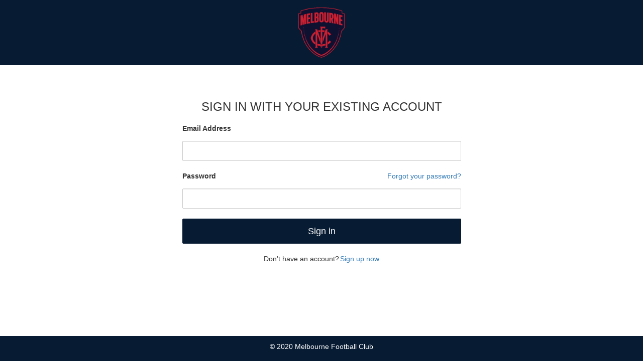

--- FILE ---
content_type: text/html; charset=utf-8
request_url: https://jsrmb2c001.blob.core.windows.net/melbourne/unified.html
body_size: 1839
content:
<!DOCTYPE html>
<html>
<head>
    <title>Sign in</title>
    <meta charset="utf-8" />
    <meta http-equiv="X-UA-Compatible" content="IE=edge">
    <meta name="viewport" content="width=device-width, initial-scale=1">
    <!-- TODO: favicon -->
    <link href="https://maxcdn.bootstrapcdn.com/bootstrap/3.3.7/css/bootstrap.min.css" rel="stylesheet" type="text/css" />
    <link href="https://jsrmb2c001.blob.core.windows.net/melbourne/css/global.css" rel="stylesheet" type="text/css" />
</head>
<body style="background:#ffffff;">
    <header id="header" class="container-fluid" style="background:#071B33;">
        <div class="text-center" style="min-height:120px;padding:15px;">
            <img alt="Logo" class="login-logo img-responsive center-block" style="height:100px;" src="https://jsrmb2c001.blob.core.windows.net/melbourne/images/logo.png" />
        </div>
    </header>

    <main class="container-fluid self_asserted_container" style="background:#FFFFFF;">
        <div class="container">
            <div class="row justify-content-center">
                <div class="col-md-6 col-md-offset-3 col-sm-8 col-sm-offset-2">
                    <h3 class="text-center text-uppercase">Sign in with your existing account</h3>
                    <div id="api" data-name="Unified" style="display:none;">
                    </div>
                </div>
            </div>
        </div>
    </main>

    <footer id="footer" class="navbar navbar-fixed-bottom" style="background:#071B33;color:white;">
        <div class="container-fluid" style="padding:10px;">
            <div id="footer-navbar" class="text-center">
                <a href="https://melbournefc.com.au/" style="color:white;">© 2020 Melbourne Football Club</a>
            </div>
        </div>
    </footer>
</body>
</html>

--- FILE ---
content_type: text/css; charset=utf-8
request_url: https://jsrmb2c001.blob.core.windows.net/melbourne/css/global.css
body_size: 14657
content:
#api { display:block !important; }

html {
  background: white;
}

.buttons button{
  background-color: #071B33 !important;
  border-color: #071B33 !important;
  color: white !important;
}

body { margin-bottom: 120px; }

.error { color:red;}

.errorText {
    padding: 20px;
    color: #a61e0c !important;
    background-color: #fce8e8 !important;
    font-size: 1.1em;
    text-align: center;
}

.verifying-modal {
    color: #fff;
    font-size: 24px;
    display: none;
    font-family: -apple-system,BlinkMacSystemFont,"Segoe UI",Roboto,"Helvetica Neue",Arial,"Noto Sans",sans-serif,"Apple Color Emoji","Segoe UI Emoji","Segoe UI Symbol","Noto Color Emoji";
}

@media(max-width:480px) {
  body {
    background-image: none;
    background-color: #f2f2f2;
  }

  .divider h2 {    
    margin: 10px 0 !important;
  }

  .login-logo {
    height: 80px !important;
  }
  
  .phonefactor_container, .self_asserted_container, .unified_container {
    padding-top: 20px;
  }

}

::-moz-placeholder {
  color: transparent;
}

::-moz-placeholder {
  color: transparent;
}

:-ms-input-placeholder {
  color: transparent;
}

::-webkit-input-placeholder {
  color: transparent;
}

label,
.password-label {
  margin-top: 10px;
}

#AdfsExchange {
  background-color: #28B1E6;
  background-image: url("../images/activedirectory.png");
  background-repeat: no-repeat;
  background-size: 50px;
  margin: 10px 0;
  padding-left: 55px;
}

#AdfsExchange:hover {
  background-color: #189DCF;
}

#api ul {
  list-style-type: none;
  padding-left: 0;
}

#api[data-name='IdpSelections'] ul {
  text-align: center;
}

#api[data-name='Phonefactor'] .buttons button#cancel {
  width: 32%;
}

#api[data-name='SelfAsserted'] > div:first-child {
  display: none;
}

#createAccount{
  cursor: pointer;
  padding-left:2px;
  transition: 0.5s all;
  -moz-transition: 0.5s all;
  -ms-transition: 0.5s all;
  -o-transition: 0.5s all;
  -webkit-transition: 0.5s all;
}

#email_ver_input {
  margin-bottom: 10px 0;
}

#FacebookExchange {
  background-color: #3B5595;
  background-image: url("../images/facebook.png");
  background-repeat: no-repeat;
  background-size: 50px;
  padding-left: 55px;
}

#FacebookExchange:hover {
    background-color: #354C86
}

#forgotPassword {
  clear: right;
  cursor: pointer;
  float: right;
  margin-top: 10px;
  transition: 0.5s all;
  -moz-transition: 0.5s all;
  -ms-transition: 0.5s all;
  -o-transition: 0.5s all;
  -webkit-transition: 0.5s all;
}

#GoogleExchange {
  background-color: #C64A29;
  background-image: url("../images/googleplus.png");
  background-repeat: no-repeat;
  background-size: 50px;
  margin: 10px 0;
  padding-left: 55px;
}

#GoogleExchange:hover {
  background-color: #C14325;
}

#IdentifyServerExchange {
  background-color: #28B1E6;
  background-image: url("../images/wingtipcorp.png");
  background-repeat: no-repeat;
  background-size: 50px;
  margin-top: 10px;
  padding-left: 55px;
}

#IdentifyServerExchange:hover {
  background-color: #189DCF;
}

#logonIdentifier,
#password,
#signInName {
  background-color: #fff !important;
  background-image: none !important;
  border: 1px solid #ccc;
  border-radius: 2px !important;
  box-shadow: inset 0 1px 1px rgba(0,0,0,.075) !important;
  color: #555;
  display: block;
  font-size: 14px;
  height: 40px;
  line-height: 1.42857143;
  margin: 10px 0;
  padding: 6px 12px;
  transition: border-color ease-in-out .15s,box-shadow ease-in-out .15s !important;
  width: 100% !important;
  -o-transition: border-color ease-in-out .15s,box-shadow ease-in-out .15s !important;
  -webkit-box-shadow: inset 0 1px 1px rgba(0,0,0,.075) !important;
  -webkit-transition: border-color ease-in-out .15s,-webkit-box-shadow ease-in-out .15s !important;
}

#logo img {
  float: left;
  height: 50px;
  width: 50px;
}

#MicrosoftAccountExchange {
  background-color: #28B1E6;
  background-image: url("../images/microsoft.png");
  background-repeat: no-repeat;
  background-size: 50px;
  padding-left: 55px;
}

#MicrosoftAccountExchange:hover {
  background-color: #189DCF;
}

#SignUpWithLogonEmailExchange {
  background-color: #ff5c62;
  background-image: url("../images/wingtiptoys.png");
  background-repeat: no-repeat;
  background-size: 50px;
  color: #fff;
  margin-top: 10px;
  padding-left: 55px;
}

#SignUpWithLogonEmailExchange:hover{
  background-image: url("../images/wingtiptoys.png") !important;
}

.accountButton {
  border: none;
  border-radius: 2px;
  color: whitesmoke;
  font-size: larger;
  height: 45px;
  width: 284px;
}

.accountButton:hover {
  border: none
}

.attrEntry,
.phoneEntry {
  margin-bottom: 15px;
  padding-top: 0;
}

.attrEntry input,
.attrEntry select,
.phoneEntry input,
.phoneEntry select,
#codeVerification input {
  background-color: #fff !important;
  background-image: none !important;
  border: 1px solid #ccc !important;
  border-radius: 2px !important;
  box-shadow: inset 0 1px 1px rgba(0,0,0,.075) !important;
  color: #555;
  display: block;
  font-size: 14px;
  height: 40px;
  line-height: 1.42857143;
  padding: 6px 12px;
  transition: border-color ease-in-out .15s,box-shadow ease-in-out .15s !important;
  width: 100% !important;
  -o-transition: border-color ease-in-out .15s,box-shadow ease-in-out .15s !important;
  -webkit-box-shadow: inset 0 1px 1px rgba(0,0,0,.075) !important;
  -webkit-transition: border-color ease-in-out .15s,-webkit-box-shadow ease-in-out .15s !important;
}

.attrEntry input:invalid,
.phoneEntry input:invalid,
#codeVerification input:invalid {
  border-color: inherit;
}

.attrEntry.validate input:invalid,
.phoneEntry.validate input:invalid,
#codeVerification.validate input:invalid {
  border-color: #a94442 !important;
  box-shadow: inset 0 1px 1px rgba(0,0,0,.075) !important;
  -webkit-box-shadow: inset 0 1px 1px rgba(0,0,0,.075) !important;
}

.attrEntry #email_intro {
  display: none !important;
}

.attrEntry .error.itemLevel,
.attrEntry .helpText,
.phoneEntry .error.itemLevel,
.phoneEntry .helpText,
#codeVerification .error.itemLevel,
#codeVerification .helpText {
  display: none;
}

.attrEntry .tiny,
.phoneEntry .tiny,
#codeVerification .tiny {
  display: none;
}

.buttons button {
  background-image: none;
  border: 1px solid transparent;
  border-radius: 4px;
  cursor: pointer;
  display: inline-block;
  font-size: 14px;
  font-weight: 400;
  height: inherit;
  line-height: 1.42857143;
  margin: 0;
  padding: 6px 12px;
  text-align: center;
  touch-action: manipulation;
  user-select: none;
  vertical-align: middle;
  white-space: nowrap;
  width: inherit;
  -moz-user-select: none;
  -ms-touch-action: manipulation;
  -ms-user-select: none;
  -webkit-user-select: none;
}

.buttons{
  margin: 20px 0;
}
.buttons button#cancel,
.buttons button#email_ver_but_edit,
.buttons button#email_ver_but_resend {
  background-color: #fff;
  border-color: #ccc;
  color: #333;
}

.buttons button#cancel {
  font-size: 18px;
  height: 50px;
  width: 49.9%;
}

@media(max-width:767px) {
 .buttons button#cancel{
    height: 50px;
    width: 48.9%;
 }
}

.buttons button:hover#cancel,
.buttons button:hover#email_ver_but_edit,
.buttons button:hover#email_ver_but_resend {
  background-color: #e6e6e6;
  background-image: none;
  border-color: #adadad;
  color: #333;
}

.buttons button#continue {      
  background-color: #69BE29;
  border-color: #4cae4c;
  color: #fff;
  font-size: 18px;
  height: 50px;
  width: 49%;  
}

@media(max-width:767px){
  .buttons button#continue {
    height: 50px;
  }
}

.buttons button:hover#continue {
  background-color: #449d44;
  background-image: none;
  border-color: #398439;
  color: #fff;
}

.buttons button[disabled]#continue,
.buttons button[disabled]:hover#continue {
  background-color: #69BE29;
  background-image: none;
  border-color: #4cae4c;
  color: #fff;
}

.buttons button#email_ver_but_resend,
.buttons button#email_ver_but_verify {
  margin-top: 5px;
}

.buttons button#email_ver_but_send,
.buttons button#email_ver_but_verify {
  background-color: #337ab7;
  border-color: #2e6da4;
  color: #fff;
}

.buttons button:hover#email_ver_but_send,
.buttons button:hover#email_ver_but_verify {
  background-color: #286090;
  background-image: none;
  border-color: #204d74;
  color: #fff;
}

.buttons button#verifyCode,
.buttons button#verifyPhone {      
  background-color: #69BE29;
  border-color: #4cae4c;
  color: #fff;
  font-size: 18px;
  height: 60px;
  margin-right: 9px;
  width: 32%;  
}

@media(max-width:767px){
  .buttons button#verifyCode,
  .buttons button#verifyPhone {
    height: 50px;
  }
}

.create p {
  text-align: center;
}

.divider {
  margin: 0 auto;
  position: relative;
  text-align: center;
  text-shadow: 0 1px 0 #fff;
}

.divider h2 {
  color: #ccc;
  line-height: 20px;
  margin: 20px 0;
  text-align: center;
  text-transform: lowercase;
}

.divider h2:after,
.divider h2:before {
  content: "";
  height: 1px;
  position: absolute;
  top: 10px;
  width: 40%;
}

.divider h2:after {
  background: rgb(126,126,126);
  background: linear-gradient(left, rgba(126,126,126,1) 0%, rgba(255,255,255,1) 100%);
  background: -moz-linear-gradient(left, rgba(126,126,126,1) 0%, rgba(255,255,255,1) 100%);
  background: -ms-linear-gradient(left, rgba(126,126,126,1) 0%, rgba(255,255,255,1) 100%);
  background: -o-linear-gradient(left, rgba(126,126,126,1) 0%, rgba(255,255,255,1) 100%);
  background: -webkit-linear-gradient(left, rgba(126,126,126,1) 0%, rgba(255,255,255,1) 100%);
  right: 0;
}

.divider h2:before {
  background: rgb(126,126,126);
  background: linear-gradient(right, rgba(126,126,126,1) 0%, rgba(255,255,255,1) 100%);
  background: -moz-linear-gradient(right, rgba(126,126,126,1) 0%, rgba(255,255,255,1) 100%);
  background: -ms-linear-gradient(right, rgba(126,126,126,1) 0%, rgba(255,255,255,1) 100%);
  background: -o-linear-gradient(right, rgba(126,126,126,1) 0%, rgba(255,255,255,1) 100%);
  background: -webkit-linear-gradient(right, rgba(126,126,126,1) 0%, rgba(255,255,255,1) 100%);
  left: 0;
}

.entry .buttons button {
  background-color: #69BE29;
  border-radius: 2px;
  font-size: 18px;
  line-height: 1.3333333;
  padding: 10px 16px;
  color: #fff;
  height: 50px;
  width: 100%;
}

.entry .buttons button:hover {
  background-color: #579E22;
  border-color: #448215;
  color: #fff;
}

.error.itemLevel p {
  color: #a94442;
}

.error.itemLevel p:before {
  content: "\e101";
  display: inline-block;
  font-family: 'Glyphicons Halflings';
  font-style: normal;
  font-weight: 400;
  line-height: 1;
  margin-right: 3px;
  position: relative;
  top: 1px;
  -webkit-font-smoothing: antialiased;
}

.highlightError {
  border-color: #a94442 !important;
  box-shadow: inset 0 1px 1px rgba(0,0,0,.075) !important;
  outline: 0;
  -webkit-box-shadow: inset 0 1px 1px rgba(0,0,0,.075) !important;
}

.image-center {
  display: block;
  margin-left: auto;
  margin-right: auto;
  text-align: center;
  vertical-align: middle;
}

.intro {
  display: none;
}

.localAccount .divider {
  display: none;
}

.login-logo {
  height: 100px;
}

.options {
  display: block;
  margin-left: auto;
  margin-right: auto;
  padding-bottom: 10px;
  text-align: center;
  vertical-align: middle;
}

.panel-body{
  padding: 15px 30px !important;
}

.panel-default {
  border: 1px solid #ccc !important;    
}

.phonefactor_container,
.self_asserted_container,
.unified_container {
  padding-top: 50px;
}

.phoneNumber .type {
  display: inline-block;
  font-weight: bold;
  margin-bottom: 5px;
  max-width: 100%;
}

.phoneNumbers {
  margin-top: 20px;
}

.social {
  margin-top: 30px;
}

.verify {
  margin-top: 5px;
  padding-top: 0 !important;
}

.working {
  bottom: 0;
  display: none;
  height: 2em;
  left: 0;
  margin: auto;
  overflow: show;
  position: fixed;
  right: 0;
  top: 0;
  width: 2em;
  z-index: 999;
}

.working:before {
  background-color: rgba(0,0,0,0.3);
  content: '';
  display: block;
  height: 100%;
  left: 0;
  position: fixed;
  top: 0;
  width: 100%;
}

.working:not(:required) {
  background-color: transparent;
  border: 0;
  color: transparent;
  font: 0/0 a;
  text-shadow: none;
}

.working:not(:required):after {
  animation: spinner 1500ms infinite linear;
  border-radius: 0.5em;
  box-shadow: rgba(0, 0, 0, 0.75) 1.5em 0 0 0, rgba(0, 0, 0, 0.75) 1.1em 1.1em 0 0, rgba(0, 0, 0, 0.75) 0 1.5em 0 0, rgba(0, 0, 0, 0.75) -1.1em 1.1em 0 0, rgba(0, 0, 0, 0.75) -1.5em 0 0 0, rgba(0, 0, 0, 0.75) -1.1em -1.1em 0 0, rgba(0, 0, 0, 0.75) 0 -1.5em 0 0, rgba(0, 0, 0, 0.75) 1.1em -1.1em 0 0;
  content: '';
  display: block;
  height: 1em;
  font-size: 10px;
  margin-top: -0.5em;
  width: 1em;
  -moz-animation: spinner 1500ms infinite linear;
  -ms-animation: spinner 1500ms infinite linear;
  -o-animation: spinner 1500ms infinite linear;
  -webkit-animation: spinner 1500ms infinite linear;
  -webkit-box-shadow: rgba(0, 0, 0, 0.75) 1.5em 0 0 0, rgba(0, 0, 0, 0.75) 1.1em 1.1em 0 0, rgba(0, 0, 0, 0.75) 0 1.5em 0 0, rgba(0, 0, 0, 0.75) -1.1em 1.1em 0 0, rgba(0, 0, 0, 0.5) -1.5em 0 0 0, rgba(0, 0, 0, 0.5) -1.1em -1.1em 0 0, rgba(0, 0, 0, 0.75) 0 -1.5em 0 0, rgba(0, 0, 0, 0.75) 1.1em -1.1em 0 0;
}

@keyframes spinner {
  0% {
    transform: rotate(0deg);
    -moz-transform: rotate(0deg);
    -ms-transform: rotate(0deg);
    -o-transform: rotate(0deg);
    -webkit-transform: rotate(0deg);
  }
  
  100% {
    transform: rotate(360deg);
    -moz-transform: rotate(360deg);
    -ms-transform: rotate(360deg);
    -o-transform: rotate(360deg);
    -webkit-transform: rotate(360deg);
  }
}

@-moz-keyframes spinner {
  0% {
    transform: rotate(0deg);
    -moz-transform: rotate(0deg);
    -ms-transform: rotate(0deg);
    -o-transform: rotate(0deg);
    -webkit-transform: rotate(0deg);
  }

  100% {
    transform: rotate(360deg);
    -moz-transform: rotate(360deg);
    -ms-transform: rotate(360deg);
    -o-transform: rotate(360deg);
    -webkit-transform: rotate(360deg);
  }
}

@-o-keyframes spinner {
  0% {
    transform: rotate(0deg);
    -moz-transform: rotate(0deg);
    -ms-transform: rotate(0deg);
    -o-transform: rotate(0deg);
    -webkit-transform: rotate(0deg);
  }

  100% {
    transform: rotate(360deg);
    -moz-transform: rotate(360deg);
    -ms-transform: rotate(360deg);
    -o-transform: rotate(360deg);
    -webkit-transform: rotate(360deg);
  }
}

@-webkit-keyframes spinner {
  0% {
    transform: rotate(0deg);
    -moz-transform: rotate(0deg);
    -ms-transform: rotate(0deg);
    -o-transform: rotate(0deg);
    -webkit-transform: rotate(0deg);
  }

  100% {
    transform: rotate(360deg);
    -moz-transform: rotate(360deg);
    -ms-transform: rotate(360deg);
    -o-transform: rotate(360deg);
    -webkit-transform: rotate(360deg);
  }
}
